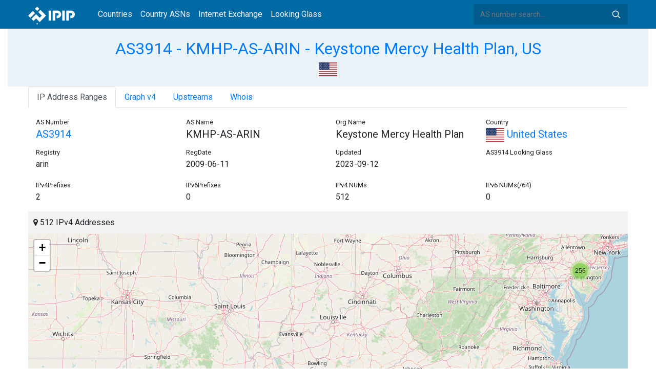

--- FILE ---
content_type: text/html; charset=utf-8
request_url: https://whois.ipip.net/AS3914
body_size: 5467
content:


<!doctype html>
<html lang="en">
<head>
    <meta charset="UTF-8" />
    <meta name="viewport" content="width=device-width, initial-scale=1, user-scalable=no">
    <meta http-equiv="X-UA-Compatible" content="IE=Edge,chrome=1">
    <meta name="google-site-verification" content="JudCK5c2jg8MJ8lawX6oWFRVXKs51w_CtnexqDxsjV8" />
    <title>AS3914 KMHP-AS-ARIN - Keystone Mercy Health Plan, US | IPIP.NET</title>
    <meta name="description" content="AS3914 KMHP-AS-ARIN - Keystone Mercy Health Plan, US Network Information, IP Address Ranges and Whois Details"/>
    
    <link href="//fonts.googleapis.com/css?family=Roboto" rel="stylesheet">
    <link href="/public/css/bootstrap.min.css" rel="stylesheet" type="text/css" />
    <link href="/public/css/tablesorter.min.css" rel="stylesheet" />

    <link rel="dns-prefetch" href="https://cdn.staticfile.org/">
    <link rel="prefetch" href="https://cdn.staticfile.org/font-awesome/4.7.0/css/font-awesome.css">
<body>
<style>
    .address-header {
        background: #eaf3f8;
        padding: 20px 0;
        text-align: center;
    }

    #myTabContent {
        margin-top: 15px;
    }

    .table tr th {
        font-size: 16px;
        padding: .75em;
    }
    .table tr td {
        font-size: 14px;
        padding: .75em;
    }
</style>
<style>
    header {
        position: relative;
        background: #006aa5;
        z-index: 15;
        top: 0;
        left: 0;
        width: 100%;
    }

    .header-searchbar {
        position: relative;
        width: 300px;
    }
    .header-searchbar input {
        border: 0;
        border-radius: 3px;
        font-size: 14px;
        height: 40px;
        padding: .595rem .75rem;
        background: #005a8c;
        color: #fff;
        width: 100%;
    }
    .header-searchbar input:focus{
        outline:0;
        background:#005381;
        color: #fff;
        box-shadow:none
    }
    .search-icon{
        position: absolute;
        font-size: 12px;
        text-indent: -999px;
        overflow: hidden;
        background-color: transparent;
        background-size: 22px;
        background-image: url('/public/images/search-icon-white.svg');
        background-position: 0 0;
        right: 12px;
        top: 9px;
        padding: 0;
        width: 22px;
        height: 22px;
    }
    #top-nav a.nav-link {
        color: #efefef;
    }
    div.container {
        max-width: 1200px;
    }
    #siteLogo {
        display: none;
    }
</style>
<header class="">
    <div class="to-fix-outer">
        <div class="header-inner">
            <nav class="navbar navbar-expand-md">
                <div class="container align-items-center">
                    <a class="logo" href="/" style="width: 120px; height: 30px;"><img id="siteLogo" src="" alt="Logo"></a>
                    <div class="collapse navbar-collapse" id="top-nav">
                        <ul class="navbar-nav ml-md-2">
                            <li class="nav-item"><a class="nav-link" href="/">Countries</a></li>
                            <li class="nav-item"><a class="nav-link" href="/countries">Country ASNs</a></li>
                            <li class="nav-item"><a class="nav-link" href="/ix/">Internet Exchange</a></li>
                            <li class="nav-item"><a class="nav-link" href="/looking-glass/">Looking Glass</a></li>
                        </ul>
                    </div>
                    <div class="header-searchbar">
                        <form action="/search/" method="get">
                            <input id="header-search-input" class="form-control" name="ip" type="text" value="" required="" placeholder="AS number search...">
                            <button class="btn search-icon" type="submit">Search</button>
                        </form>
                    </div>
                </div>
            </nav>
        </div>
    </div>
</header>

<style>
    .address-header {
        background: #eaf3f8;
        padding: 20px 0;
        text-align: center;
    }

    #myTabContent {
        margin-top: 15px;
    }
</style>

<link rel="stylesheet" href="https://cdn.staticfile.org/font-awesome/4.7.0/css/font-awesome.css">
<link rel="stylesheet" href="/public/css/leaflet.css" />

<style>
    .leaflet-cluster-anim .leaflet-marker-icon, .leaflet-cluster-anim .leaflet-marker-shadow {
        -webkit-transition: -webkit-transform 0.3s ease-out, opacity 0.3s ease-in;
        -moz-transition: -moz-transform 0.3s ease-out, opacity 0.3s ease-in;
        -o-transition: -o-transform 0.3s ease-out, opacity 0.3s ease-in;
        transition: transform 0.3s ease-out, opacity 0.3s ease-in;
    }

    .leaflet-cluster-spider-leg {
         
        -webkit-transition: -webkit-stroke-dashoffset 0.3s ease-out, -webkit-stroke-opacity 0.3s ease-in;
        -moz-transition: -moz-stroke-dashoffset 0.3s ease-out, -moz-stroke-opacity 0.3s ease-in;
        -o-transition: -o-stroke-dashoffset 0.3s ease-out, -o-stroke-opacity 0.3s ease-in;
        transition: stroke-dashoffset 0.3s ease-out, stroke-opacity 0.3s ease-in;
    }
    .marker-cluster-small {
        background-color: rgba(181, 226, 140, 0.6);
    }
    .marker-cluster-small div {
        background-color: rgba(110, 204, 57, 0.6);
    }

    .marker-cluster-medium {
        background-color: rgba(241, 211, 87, 0.6);
    }
    .marker-cluster-medium div {
        background-color: rgba(240, 194, 12, 0.6);
    }

    .marker-cluster-large {
        background-color: rgba(253, 156, 115, 0.6);
    }
    .marker-cluster-large div {
        background-color: rgba(241, 128, 23, 0.6);
    }

     
    .leaflet-oldie .marker-cluster-small {
        background-color: rgb(181, 226, 140);
    }
    .leaflet-oldie .marker-cluster-small div {
        background-color: rgb(110, 204, 57);
    }

    .leaflet-oldie .marker-cluster-medium {
        background-color: rgb(241, 211, 87);
    }
    .leaflet-oldie .marker-cluster-medium div {
        background-color: rgb(240, 194, 12);
    }

    .leaflet-oldie .marker-cluster-large {
        background-color: rgb(253, 156, 115);
    }
    .leaflet-oldie .marker-cluster-large div {
        background-color: rgb(241, 128, 23);
    }

    .marker-cluster {
        background-clip: padding-box;
        border-radius: 20px;
    }
    .marker-cluster div {
        width: 30px;
        height: 30px;
        margin-left: 5px;
        margin-top: 5px;

        text-align: center;
        border-radius: 15px;
        font: 12px "Helvetica Neue", Arial, Helvetica, sans-serif;
    }
    .marker-cluster span {
        line-height: 30px;
    }
</style>

<script src="/public/js/leaflet.js" type="text/javascript"></script>
<script src="/public/js/leaflet.markercluster.js" type="text/javascript"></script>
<div class="container-fluid">
    <div class="address-header">
        <div class="container">
            <h2><a href="/AS3914">AS3914 - KMHP-AS-ARIN - Keystone Mercy Health Plan, US</a></h2>
            <div>
            
                <a href="/countries/US" title="United States 512 IPv4 Addresses"><img src="/public/flags/US.svg" width="36px;" alt="United States" /></a>
            
            </div>
        </div>
    </div>
</div>
<div class="container-fluid">
    <div class="container">
    <ul class="nav nav-tabs" id="myTab" role="tablist">

        <li class="nav-item">
            <a class="nav-link active" id="range-tab" data-toggle="tab" href="#range" role="tab" aria-controls="range" aria-selected="false">IP Address Ranges</a>
        </li>


        <li class="nav-item">
            <a class="nav-link" id="graph-tab" data-toggle="tab" href="#graph" role="tab" aria-controls="graph" aria-selected="false">Graph v4</a>
        </li>



        <li class="nav-item">
            <a class="nav-link" id="upstream-tab" data-toggle="tab" href="#upstream" role="tab" aria-controls="upstream" aria-selected="false">Upstreams</a>
        </li>




    <li class="nav-item">
        <a class="nav-link" id="home-tab" data-toggle="tab" href="#whois" role="tab" aria-controls="whois" aria-selected="true">Whois</a>
    </li>
    </ul>
    <div class="tab-content" id="myTabContent">
        
        <div class="tab-pane fade show active" id="range" role="tabpanel" aria-labelledby="range-tab">
            <div class="container">
                <div class="row">
                    <div class="col-sm-3">
                        <small>AS Number</small>
                        <h5><a href="/AS3914" title="AS3914 Keystone Mercy Health Plan">AS3914</a> </h5>
                    </div>
                    <div class="col-sm-3">
                        <small>AS Name</small>
                        <h5>KMHP-AS-ARIN</h5>
                    </div>
                    <div class="col-sm-3">
                        <small>Org Name</small>
                        <h5>Keystone Mercy Health Plan</h5>
                    </div>
                    <div class="col-sm-3">
                        <small>Country</small>
                        <h5><a href="/countries/US"><img width="36px" src="/public/flags/US.svg"/> United States</a></h5>
                    </div>
                </div>
                <div class="row">
                    <div class="col-sm-3">
                        <small>Registry</small>
                        <p>arin</p>
                    </div>
                    <div class="col-sm-3">
                        <small>RegDate</small>
                        <p>2009-06-11</p>
                    </div>
                    <div class="col-sm-3">
                        <small>Updated</small>
                        <p>2023-09-12</p>
                    </div>
                    <div class="col-sm-3">
                        <small>AS3914 Looking Glass</small>
                        <h5></h5>
                    </div>
                </div>
                <div class="row">
                    <div class="col-sm-3">
                        <small>IPv4Prefixes</small>
                        <p>2</p>
                    </div>
                    <div class="col-sm-3">
                        <small>IPv6Prefixes</small>
                        <p>0</p>
                    </div>
                    <div class="col-sm-3">
                        <small>IPv4 NUMs</small>
                        <p>512</p>
                    </div>
                    <div class="col-sm-3">
                        <small>IPv6 NUMs(/64)</small>
                        <p>0</p>
                    </div>
                </div>
            </div>
            <div class="row">
                <div class="col-md-12">
                    <div style="background: #f2f2f2;padding: 10px;"><i class="fa fa-map-marker"></i> 512 IPv4 Addresses</div>
                    <div id="ip-region-map" style="width:100%;height:550px;"></div>
                </div>
            </div>
            <ul class="nav nav-pills justify-content-md-center" id="pills-tab" role="tablist">
                
                <li class="nav-item">
                    <a class="nav-link active" id="pills-ipv4-tab" data-toggle="pill" href="#pills-ipv4" role="tab" aria-controls="pills-ipv4" aria-selected="true">IPv4 Ranges</a>
                </li>
                
                
            </ul>
            <div class="tab-content" id="pills-tabContent">
                
                <div class="tab-pane fade show active" id="pills-ipv4" role="tabpanel" aria-labelledby="pills-ipv4-tab">
                    <div class="table-responsive">
                    <table class="table">
                        <thead>
                        <tr>
                            <th  style="width: 200px">CIDR</th>
                            <th style="width: 700px">Description</th>
                            <th>IP Num</th>
                        </tr>
                        </thead>
                    
                        
                        
                        <tr>
                            <td>
                                <a href="/AS3914/198.190.179.0/24" title="Mercy Health Plan">198.190.179.0/24</a>
                                <div style="float:right;width: 45px;">
                                    
                                    <img src="/public/images/irr_valid.png" style="float:right;" alt="IRR Valid" title="IRR Valid"/>
                                </div>
                            </td>
                            <td>Mercy Health Plan</td>
                            <td>256</td>
                        </tr>
                        
                        <tr>
                            <td>
                                <a href="/AS3914/199.254.160.0/24" title="Mercy Health Plan">199.254.160.0/24</a>
                                <div style="float:right;width: 45px;">
                                    
                                    <img src="/public/images/irr_valid.png" style="float:right;" alt="IRR Valid" title="IRR Valid"/>
                                </div>
                            </td>
                            <td>Mercy Health Plan</td>
                            <td>256</td>
                        </tr>
                        
                    </table>
                    </div>
                </div>
                
                
            </div>
        </div>
        
        
        <div class="tab-pane fade" id="graph" role="tabpanel" aria-labelledby="graph-tab">
            <embed src="/graph/AS3914" alt="AS Graph IPv4" title="AS Graph IPv4">
        </div>
        
        
        
        <div class="tab-pane fade" id="upstream" role="tabpanel" aria-labelledby="upstream-tab">
            <div class="table-responsive">
            <table class="table">
                <thead>
                <tr>
                    <th>AS</th>
                    <th>Description</th>
                    <th>Country/Region</th>
                    <th>IPv4 NUMs</th>
                    <th>IPv6 NUMs</th>
                    <th>IPv4</th>
                    <th>IPv6</th>
                </tr>
                </thead>
                
                
                <tr data-type="1">
                    <td style="width: 100px"><a href="/AS13335" title="AS13335 - CLOUDFLARENET - Cloudflare, Inc., US">AS13335</a> </td>
                    <td style="width: 500px">CLOUDFLARENET - Cloudflare, Inc., US</td>
                    <td style="width: 150px;">
                        <a href="/countries/US"><img width="36px" src="/public/flags/US.svg" alt="United States"></a>
                    </td>
                    <td style="width: 120px">1,370,112</td>
                    <td style="width: 120px">78,428,635,136</td>
                    <td style="color: #fff"> <span style="font-size: 0px">IPv4</span> <img alt="IPv4" src="https://img.icons8.com/color/26/000000/checkmark.png"> </td>
                    <td style="color: #fff"><img src="https://img.icons8.com/windows/26/000000/delete-sign.png"> </td>
                </tr>
                
                
            </table>
            </div>
        </div>
        
        
        
    
            <div class="tab-pane fade" id="whois" role="tabpanel" aria-labelledby="whois-tab">
                <pre>ASNumber:       3914
ASName:         KMHP-AS-ARIN
ASHandle:       AS3914
RegDate:        2009-09-11
Updated:        2023-09-12
Comment:        JLA336-ARIN    
Ref:            https://rdap.arin.net/registry/autnum/3914


OrgName:        Keystone Mercy Health Plan
OrgId:          KEYST-35
Address:        2 International Plaza
Address:        Suite 400
City:           Philadelphia
StateProv:      PA
PostalCode:     19113
Country:        US
RegDate:        2009-06-11
Updated:        2023-09-12
Ref:            https://rdap.arin.net/registry/entity/KEYST-35


OrgTechHandle: JLA336-ARIN
OrgTechName:   Alvarez, Jose L
OrgTechPhone:  &#43;1-215-937-8305 
OrgTechEmail:  jalvarezmaire@gmail.com
OrgTechRef:    https://rdap.arin.net/registry/entity/JLA336-ARIN

OrgAbuseHandle: JLA336-ARIN
OrgAbuseName:   Alvarez, Jose L
OrgAbusePhone:  &#43;1-215-937-8305 
OrgAbuseEmail:  jalvarezmaire@gmail.com
OrgAbuseRef:    https://rdap.arin.net/registry/entity/JLA336-ARIN

OrgNOCHandle: JLA336-ARIN
OrgNOCName:   Alvarez, Jose L
OrgNOCPhone:  &#43;1-215-937-8305 
OrgNOCEmail:  jalvarezmaire@gmail.com
OrgNOCRef:    https://rdap.arin.net/registry/entity/JLA336-ARIN

OrgTechHandle: YELUR-ARIN
OrgTechName:   Yeluri, Malathi 
OrgTechPhone:  &#43;1-215-279-6001 
OrgTechEmail:  myeluri@amerihealthcaritas.com
OrgTechRef:    https://rdap.arin.net/registry/entity/YELUR-ARIN

RAbuseHandle: JLA336-ARIN
RAbuseName:   Alvarez, Jose L
RAbusePhone:  &#43;1-215-937-8305 
RAbuseEmail:  jalvarezmaire@gmail.com
RAbuseRef:    https://rdap.arin.net/registry/entity/JLA336-ARIN

RNOCHandle: JLA336-ARIN
RNOCName:   Alvarez, Jose L
RNOCPhone:  &#43;1-215-937-8305 
RNOCEmail:  jalvarezmaire@gmail.com
RNOCRef:    https://rdap.arin.net/registry/entity/JLA336-ARIN

RTechHandle: JLA336-ARIN
RTechName:   Alvarez, Jose L
RTechPhone:  &#43;1-215-937-8305 
RTechEmail:  jalvarezmaire@gmail.com
RTechRef:    https://rdap.arin.net/registry/entity/JLA336-ARIN

RTechHandle: YELUR-ARIN
RTechName:   Yeluri, Malathi 
RTechPhone:  &#43;1-215-279-6001 
RTechEmail:  myeluri@amerihealthcaritas.com
RTechRef:    https://rdap.arin.net/registry/entity/YELUR-ARIN</pre>
            </div>
    </div>
</div>
</div>
<div class="container-fluid">
    <div class="container">
        <nav>
            <ul class="pagination">
            
                <li class="page-item"><a class="page-link" href="/AS3913" title="AS3913 - UMSM - University of Miami, US">AS3913 - UMSM - University of Miami, US</a></li>
            
            </ul>
            <ul class="pagination">
            
                <li class="page-item"><a class="page-link" href="/AS3916" title="AS3916 - OSIS-PACOM - Joint Intelligence Center Pacific, US">AS3916 - OSIS-PACOM - Joint Intelligence Center Pacific, US</a></li>
            
            </ul>
        </nav>
    </div>
</div>

<footer>
    <p style="text-align: center;">&copy; 2013 - 2026 IPIP.net</p>
</footer>
        <style>.grecaptcha-badge{display: none}</style>
<script src="//cdn.bootcdn.net/ajax/libs/jquery/3.5.1/jquery.min.js"></script>
<script src="//www.recaptcha.net/recaptcha/api.js?render=6LdtV-8UAAAAAKjfP71-PvyWopEwNVik8E0p9Cal" charset="UTF-8"></script>
<script>
    if (location.host.indexOf('.ipinsight.io') > -1) {
        $.getScript("https://ajs.ipip.net/ipinsight.js");
        $('#siteLogo').attr('src', '/public/images/logo.svg').show();
    } else {
        $.getScript("https://ajs.ipip.net/ipipw.js");
        $('#siteLogo').attr('src', '/public/images/Logo_IPIP.png').show();
        grecaptcha.ready(function() {
            grecaptcha.execute('6LdtV-8UAAAAAKjfP71-PvyWopEwNVik8E0p9Cal', {action: 'whois_domain'}).then(function(token) {
                $.post('/google/recaptcha', {token:token}, function (res) {});
            });
        });
    }
</script>

<script src="/public/js/popper.min.js" charset="UTF-8" ></script>
<script src="/public/js/bootstrap.min.js" charset="UTF-8" ></script>
<script src="/public/js/jquery.tablesorter.min.js" charset="utf-8"></script>
<script src="/public/js/jquery.tablesorter.widgets.min.js" charset="utf-8"></script>


<script>
    $(function (event) {
        var $pre = $('pre');
        if ($pre.length > 0)
        {
            $('pre').html($('pre').html().replace(/NetRange:(.+)\n/g, "NetRange:<span style=color:blue>$1</span>\n"));
            $('pre').html($('pre').html().replace(/inetnum:(.+)\n/g, "inetnum:<span style=color:blue>$1</span>\n"))
            $('pre').html($('pre').html().replace(/inet6num:(.+)\n/g, "inet6num:<span style=color:blue>$1</span>\n"));

            $('pre').html($('pre').html().replace(/CIDR:(.+)\n/g, "CIDR:<a href='/cidr/$1'><span style=color:#ea27ff>$1</span></a>\n"));
            $('pre').html($('pre').html().replace(/route:(.+)\n/g, "route:<a href='/cidr/$1'><span style=color:#ea27ff>$1</span></a>\n"));
            $('pre').html($('pre').html().replace(/route6:(.+)\n/g, "route6:<a href='/cidr/$1'><span style=color:#ea27ff>$1</span></a>\n"));

            $('pre').html($('pre').html().replace(/AS\d+/g, "<a href='/$&'><span style=color:#ff3419>$&</span></a>"));
            $('pre').html($('pre').html().replace(/([\w|\.|-]+@[\w|\-]+\.\w+\.?.+)\n/g, "<span style=color:#ff4e8c>$1</span>\n"));
        }
    })
</script>
<script type="text/javascript">
    var numberFormat = function(num) {
        if (num >= 1000000000) {
            return (num / 1000000000).toFixed(1).replace(/\.0$/, '') + 'B';
        }
        if (num >= 1000000) {
            return (num / 1000000).toFixed(1).replace(/\.0$/, '') + 'M';
        }
        if (num >= 1000) {
            return (num / 1000).toFixed(1).replace(/\.0$/, '') + 'K';
        }
        return num;
    };
    $(document).ready(function (event) {

        $('#myTab li:first-child a').trigger('click');

        var regions = JSON.parse("[[32.78183,-96.79586,256],[39.952584,-75.165222,256]]");
        var map = L.map("ip-region-map").setView([ 30, 0 ], 2);
        L.tileLayer('https://{s}.tile.openstreetmap.org/{z}/{x}/{y}.png', {
            attribution: '&copy; <a href="https://www.openstreetmap.org/copyright">OpenStreetMap</a> contributors'
        }).addTo(map);
        var customMarker = L.Marker.extend({
            options: {customTotal: 0}
        });
        var markers = L.markerClusterGroup({
            iconCreateFunction: function(cluster) {
                var markers = cluster.getAllChildMarkers();
                var total = 0;
                for (var i = 0; i < markers.length; i++) {
                    if(markers[i].options.hasOwnProperty("customTotal")){
                        total += markers[i].options.customTotal;
                    }
                }
                var c = ' marker-cluster-';
                if (total < 1000) {
                    c += 'small';
                } else if (total < 200000) {
                    c += 'medium';
                } else {
                    c += 'large';
                }
                return L.divIcon({
                    html: '<div><span style="white-space:nowrap">' + numberFormat(total) + '</span></div>',
                    className: 'marker-cluster' + c, iconSize: new L.Point(40, 40)
                });
            },
            singleMarkerMode: true,
            maxClusterRadius: 60
        });
        var i;
        for (i = 0; i < regions.length; i++) {
            var marker = new customMarker([ regions[i][0], regions[i][1] ], { customTotal: parseInt(regions[i][2]) }).bindPopup(regions[i][2] + " IPv4 Addresses");
            markers.addLayer(marker);
        }
    
        map.addLayer(markers).fitBounds(markers.getBounds().pad(0.02), { maxZoom: 11 });
    })
</script>
<script>

    if ($('#pills-ipv4').length == 0 && $('#pills-ipv6').length > 0) {
        $('#pills-ipv6-tab').trigger('click');
    }

    $(function(){
        $('table').tablesorter({
            usNumberFormat : true,
        });
    });
</script>

</body>
</html>
